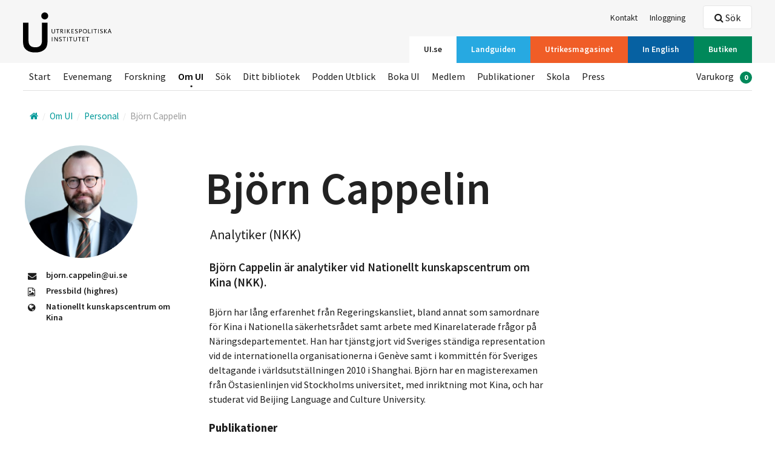

--- FILE ---
content_type: text/html; charset=utf-8
request_url: https://www.ui.se/om-ui/personal/bjorn-cappelin/
body_size: 24746
content:
<!DOCTYPE html>

<html class="no-js" lang="sv" data-lang="sv-SE">
<head>
<script>
        window.dataLayer = window.dataLayer || []; window.dataLayer.push({
            'landguidenCountry': undefined,
            'landguidenArea': undefined,
            'landguidenChapter': undefined,
            'loginStatus': undefined,
            'subscriptionStatus' : 'Inactive'
        });
</script>

<script id="CookieConsent" src="https://policy.app.cookieinformation.com/uc.js"
        data-culture="sv" data-gcm-version="2.0" type="text/javascript"></script>

    <!-- Google Tag Manager -->
    <script>
            (function (w, d, s, l, i) {
                w[l] = w[l] || []; w[l].push({
                    'gtm.start':
                    new Date().getTime(), event: 'gtm.js'
                }); var f = d.getElementsByTagName(s)[0],
                    j = d.createElement(s), dl = l != 'dataLayer' ? '&l=' + l : ''; j.async = true; j.src =
                        'https://www.googletagmanager.com/gtm.js?id=' + i + dl; f.parentNode.insertBefore(j, f);
            })(window, document, 'script', 'dataLayer', 'GTM-T6F67K5');
    </script>
    <!-- End Google Tag Manager -->

<meta charset="utf-8">
<meta http-equiv="X-UA-Compatible" content="IE=edge">
<title>
    Bj&#246;rn Cappelin | Utrikespolitiska institutet
</title>
<link rel="stylesheet" href="/assets/css/styles.css">

    <meta name="description" content="Bj&#246;rn Cappelin &#228;r analytiker vid Nationellt kunskapscentrum om Kina (NKK).">

<meta name="viewport" content="width=device-width, initial-scale=1">




<link rel="apple-touch-icon-precomposed" sizes="57x57" href="/assets/icons/apple-touch-icon-57x57.png" />
<link rel="apple-touch-icon-precomposed" sizes="114x114" href="/assets/icons/apple-touch-icon-114x114.png" />
<link rel="apple-touch-icon-precomposed" sizes="72x72" href="/assets/icons/apple-touch-icon-72x72.png" />
<link rel="apple-touch-icon-precomposed" sizes="144x144" href="/assets/icons/apple-touch-icon-144x144.png" />
<link rel="apple-touch-icon-precomposed" sizes="60x60" href="/assets/icons/apple-touch-icon-60x60.png" />
<link rel="apple-touch-icon-precomposed" sizes="120x120" href="/assets/icons/apple-touch-icon-120x120.png" />
<link rel="apple-touch-icon-precomposed" sizes="76x76" href="/assets/icons/apple-touch-icon-76x76.png" />
<link rel="apple-touch-icon-precomposed" sizes="152x152" href="/assets/icons/apple-touch-icon-152x152.png" />
<link rel="icon" type="image/png" href="/assets/icons/favicon-196x196.png" sizes="196x196" />
<link rel="icon" type="image/png" href="/assets/icons/favicon-96x96.png" sizes="96x96" />
<link rel="icon" type="image/png" href="/assets/icons/favicon-32x32.png" sizes="32x32" />
<link rel="icon" type="image/png" href="/assets/icons/favicon-16x16.png" sizes="16x16" />
<link rel="icon" type="image/png" href="/assets/icons/favicon-128.png" sizes="128x128" />
<meta name="application-name" content="&nbsp;" />
<meta name="msapplication-TileColor" content="#FFFFFF" />
<meta name="msapplication-TileImage" content="/assets/icons/mstile-144x144.png" />
<meta name="msapplication-square70x70logo" content="/assets/icons/mstile-70x70.png" />
<meta name="msapplication-square150x150logo" content="/assets/icons/mstile-150x150.png" />
<meta name="msapplication-wide310x150logo" content="/assets/icons/mstile-310x150.png" />
<meta name="msapplication-square310x310logo" content="/assets/icons/mstile-310x310.png" />
<link rel="shortcut icon" href="/assets/icons/favicon.ico" />

<meta property="og:title" content="Bj&#246;rn Cappelin" />
<meta property="og:type" content="website" />
    <meta property="og:description" content="Bj&#246;rn Cappelin &#228;r analytiker vid Nationellt kunskapscentrum om Kina (NKK)." />
    <meta property="og:url" content="https://www.ui.se/om-ui/personal/bjorn-cappelin/">
    <meta property="og:image" content="https://www.ui.se/globalassets/personalfoton/bjorn-cappelin.jpg?w=1200&amp;h=630&amp;Quality=90&amp;mode=crop" />
    <meta property="og:image:width" content="1200" />
    <meta property="og:image:height" content="630" />

<meta name="twitter:card" content="summary_large_image">
<meta name="twitter:site" content="@UISweden">
<meta name="twitter:title" content="Bj&#246;rn Cappelin">
<meta name="twitter:description" content="Bj&#246;rn Cappelin &#228;r analytiker vid Nationellt kunskapscentrum om Kina (NKK).">
    <meta name="twitter:image" content="https://www.ui.se/globalassets/personalfoton/bjorn-cappelin.jpg">


<script src="/assets/js/libs/modernizr.custom.js"></script>
</head>
<body class="alt-header">
        <!-- Google Tag Manager (noscript) -->
        <!-- End Google Tag Manager (noscript) -->
    
<header id="site-header" class="clearfix">
    
    <a href="#main-content" accesskey="s" class="is-visuallyhidden is-focusable">Hoppa till huvudinnehållet</a>
    <div class="top-bar">
        <div class="layout-section-constrained">
            <div class="layout-size1of1 clearfix">

                <nav class="service-nav nav-list" itemscope="itemscope" itemtype="http://schema.org/SiteNavigationElement">
                    <ul>
                                <li><a itemprop="url" href="/om-ui/kontakt/"  target=""><span itemprop="name">Kontakt</span></a></li>
                                                    <li><a itemprop="url" href="/logga-in/?returnurl=/om-ui/personal/bjorn-cappelin/"><span itemprop="name">Inloggning</span></a></li>
                    </ul>
                </nav>
                    <nav id="channels" class="channel-nav nav-list" itemscope="itemscope" itemtype="http://schema.org/SiteNavigationElement">
                        <ul>
                                <li>
                                    <a itemprop="url" href="/" class=is-active><span itemprop="name" class=bg-yellow>UI.se</span></a>
                                </li>
                                <li>
                                    <a itemprop="url" href="/landguiden/" ><span itemprop="name" class=bg-blue>Landguiden</span></a>
                                </li>
                                <li>
                                    <a itemprop="url" href="/utrikesmagasinet/" ><span itemprop="name" class=bg-orange>Utrikesmagasinet</span></a>
                                </li>
                                <li>
                                    <a itemprop="url" href="/english/" ><span itemprop="name" class=bg-blue-dark>In English</span></a>
                                </li>
                                <li>
                                    <a itemprop="url" href="/butiken/" ><span itemprop="name" class=bg-green>Butiken</span></a>
                                </li>
                        </ul>
                        <a href="#channels" id="channel-nav-toggle">V&#228;lj <i class="icon-arrow-down"></i></a>
                    </nav>
                <div id="logosmall" class="clearfix">
                        <a href="/"><img src="/globalassets/loggor/logo-ui-sv.svg" alt="UI" /></a>
                    <div id="mobile-buttons" class="layout-right is-visible-small is-hidden-medium">
                            <a href="#header-search" id="mobile-search-btn" data-focus="query" class="button white small"><i class="icon-search-2"></i> S&#246;k</a>
                        <a href="#mobilemenu" id="mobile-menu-btn" class="button white small"><i class="icon-menu-expanded"></i> Meny</a>
                    </div>
                </div>
            </div>
        </div>
    </div>
    <div class="layout-section-constrained">
        <div id="logo" class="layout-size1of5">
                <a href="/" class="clearfix"><img src="/globalassets/loggor/logo-ui-sv.svg" alt="UI" /></a>        </div>
        <div class="layout-size4of5 header-content">
                <div class="header-search clearfix">
                    <div id="header-search" class="is-hidden">
                        <div class="search-box">
                            <form data-url="/api/search/query/" action="/sok/" method="get">
                                <label for="query-header">S&#246;k efter experter, evenemang, artiklar och publikationer p&#229; ui.se</label>
                                <input data-typeahead="/api/search/query/" type="text" class="search-field" id="query-header" name="q" placeholder="S&#246;k efter experter, evenemang, artiklar och publikationer p&#229; ui.se" autocomplete="off" />
                                <input type="submit" class="search-btn" value="S&#246;k" />
                                <i class="search-icon icon-search-2"></i>
                            </form>
                        </div>
                    </div>
                    <a href="" data-toggle="header-search" data-focus="query-header" class="btn is-hidden-small"><i class="icon-search-2"></i> S&#246;k</a>
                </div>            <nav class="main-nav nav-list" itemscope="itemscope" itemtype="http://schema.org/SiteNavigationElement">
                <ul>
                            <li><a itemprop="url" href="/" ><span itemprop="name">Start</span></a></li>
                            <li><a itemprop="url" href="/evenemang/" ><span itemprop="name">Evenemang</span></a></li>
                            <li><a itemprop="url" href="/forskning/" ><span itemprop="name">Forskning</span></a></li>
                            <li><a itemprop="url" href="/om-ui/" class=is-active><span itemprop="name">Om UI</span></a></li>
                            <li><a itemprop="url" href="/sok/" ><span itemprop="name">S&#246;k</span></a></li>
                            <li><a itemprop="url" href="https://dittbibliotek.ui.se/" ><span itemprop="name">Ditt bibliotek</span></a></li>
                            <li><a itemprop="url" href="/utblick/" ><span itemprop="name">Podden Utblick</span></a></li>
                            <li><a itemprop="url" href="/boka-ui/" ><span itemprop="name">Boka UI</span></a></li>
                            <li><a itemprop="url" href="/butiken/medlemskap/" ><span itemprop="name">Medlem</span></a></li>
                                            <li >
                            <ul>
                                    <li><a itemprop="url" href="/butiken/uis-publikationer/" ><span itemprop="name">Publikationer</span></a></li>
                                    <li><a itemprop="url" href="/skola/" ><span itemprop="name">Skola</span></a></li>
                                    <li><a itemprop="url" href="/press/" ><span itemprop="name">Press</span></a></li>
                            </ul>
                        </li>
                                            <li class="layout-right">
                            <ul id="shoppingcart">
                                <li>
                                    <a class="checkout-toggle" itemprop="url" href="/butiken/till-kassan/"><span itemprop="name">Varukorg</span><span class="badge">0</span></a>
                                </li>
                            </ul>
                        </li>

                </ul>
            </nav>
        </div>
    </div>
</header>

    <div class="layout-section-constrained layout-row ">
        <div class="layout-section layout-unit-container ui-page">
            <div class="block noborder breadcrumbs-nav-wrapper">
                <nav itemscope itemtype="http://data-vocabulary.org/Breadcrumb" class="breadcrumbs-nav">
                    <div class="inline">
                            <a itemprop="url" class="home">
                                <i class="icon-home"></i>
                                <span itemprop="title" class="is-visuallyhidden"></span>
                            </a>
<span itemprop="child" itemscope itemtype="http://data-vocabulary.org/Breadcrumb">
        <a href="/om-ui/" itemprop="url">
            <span itemprop="title">Om UI</span>
        </a>
<span itemprop="child" itemscope itemtype="http://data-vocabulary.org/Breadcrumb">
        <a href="/om-ui/personal/" itemprop="url">
            <span itemprop="title">Personal</span>
        </a>
<span itemprop="child" itemscope itemtype="http://data-vocabulary.org/Breadcrumb">
        <span class="last" itemprop="child" itemscope itemtype="http://data-vocabulary.org/Breadcrumb">
            <a href="/om-ui/personal/bjorn-cappelin/" itemprop="url">
                <span itemprop="title">Bj&#246;rn Cappelin</span>
            </a>
        </span>
</span></span></span>                    </div>
                </nav>
            </div>
        </div>
    </div>

    <div id="main-content" tabindex="-1">
        <div class="personpage" itemscope itemtype="http://schema.org/Person">
    <section class="layout-section-constrained">
        <header class="layout-section">
            <div class="author-wrapper large">
                <div class="flag large">
                    <div class="img author-img" style="width: 25%">
                            <div class="circle" >
                                <img itemprop="image" src="/globalassets/personalfoton/bjorn-cappelin.jpg" alt="Bj&#246;rn Cappelin"/>
                            </div>
                    </div>
                    <div class="bd">
                        <div class="author-body">
                            <h1 itemprop="name" class="name">Bj&#246;rn Cappelin</h1>
                                <div itemprop="jobTitle" class="desc" >Analytiker (NKK)</div>
                        </div>
                    </div>
                </div>
            </div>
        </header>
    </section>
    <article class="layout-section-constrained">
        <div class="layout-section layout-unit-container">
            <section class="layout-size1of4 layout-size layout-gutter">
                <div class="person-info">
                    <ul>
                            <li><a itemprop="email" href="mailto:bjorn.cappelin@ui.se"><i class="icon-envelope"></i> <span>bjorn.cappelin@ui.se</span></a></li>
                                                                                                                                                    <li><a href="/globalassets/personalfoton/hogupplosta-press/bjorn-cappelin-hi-res.jpg"><i class="icon-file-image-o"></i><span>Pressbild (highres)</span></a></li>
                                                    <li><a href="https://kinacentrum.se/"><i class="icon-globe"></i><span>Nationellt kunskapscentrum om Kina</span></a></li>
                                            </ul>
                </div>
            </section>
            <section class="layout-size3of4">
                <div class="layout-section">
                    <div class="layout-size4of5 layout-padding">
                            <p class="preamble" >Bj&#246;rn Cappelin &#228;r analytiker vid Nationellt kunskapscentrum om Kina (NKK).</p>
                                                    <div class="rte">
                                <p class="xxmsonormal"><span data-teams="true">Bj&ouml;rn har l&aring;ng erfarenhet fr&aring;n Regeringskansliet, bland annat som samordnare f&ouml;r Kina i Nationella s&auml;kerhetsr&aring;det samt arbete med Kinarelaterade fr&aring;gor p&aring; N&auml;ringsdepartementet. Han har tj&auml;nstgjort vid Sveriges st&auml;ndiga representation vid de internationella organisationerna i Gen&egrave;ve samt i kommitt&eacute;n f&ouml;r Sveriges deltagande i v&auml;rldsutst&auml;llningen 2010 i Shanghai. Bj&ouml;rn har en magisterexamen fr&aring;n &Ouml;stasienlinjen vid Stockholms universitet, med inriktning mot Kina, och har studerat vid Beijing Language and Culture University.<br /><br /></span><span style="font-size: 14pt;"><strong>Publikationer</strong></span></p>
<p>Bj&ouml;rns publikationer finns samlade p&aring; NKK:s <a href="https://kinacentrum.se/medarbetare/bjorn-cappelin/" target="_blank" rel="noopener">webbplats</a>.</p>
                            </div>
                    </div>
                    <aside class="layout-size1of5">
                        
                    </aside>
                </div>
            </section>
        </div>
    </article>
</div>

<section class="layout-section-constrained">
    
</section>
    </div>
<footer id="page-footer">
    <div class="footer-content clearfix">
        <div class="layout-section-constrained">
            <div class="layout-size1of3">
                <div class="contact-block">
    <h3 >
        Kontakta UI
    </h3>
<p>+46 8 511 768 00<br />E-post:&nbsp; <a href="mailto:info@ui.se">info@ui.se</a><br /><a title="Klicka h&auml;r f&ouml;r att se telefontider till Kundtj&auml;nst" href="/om-ui/kontakt/">Telefontider till kundtj&auml;nst</a></p>     <p>
                    </p>
</div><div class="contact-block">
    <h3 >
        Bes&#246;ksadress
    </h3>
<p>Amiralitetsbacken 1<br />111 49 Stockholm</p>     <p>
                    </p>
</div><div class="contact-block">
    <h3 >
        Postadress
    </h3>
<p>Box 3163<br />103 63 Stockholm</p>     <p>
                    </p>
</div>
            </div>
            <div class="layout-size1of3">
                <div class="link-block">
    <h3 >
        Mer information
    </h3>
        <ul>
                <li><a href="/butiken/medlemskap/">Medlem</a></li>
                <li><a href="/skola/">Skola</a></li>
                <li><a href="/om-ui/kontakt/">Kontakt</a></li>
                <li><a href="/press/">Presskontakt</a></li>
                <li><a href="/om-ui/vanliga-fragor/">Vanliga fr&#229;gor</a></li>
        </ul>
</div><div class="link-block">
    <h3 >
        Om Utrikespolitiska institutet
    </h3>
        <ul>
                <li><a href="/om-ui/">Om UI</a></li>
                <li><a href="/om-ui/personal/">Personal</a></li>
        </ul>
</div><div class="link-block">
    <h3 >
        Karri&#228;r
    </h3>
        <ul>
                <li><a href="/om-ui/arbeta-pa-ui/">Arbeta p&#229; UI</a></li>
        </ul>
</div>
               <a href="javascript:CookieConsent.renew();">Cookie Settings<a/>
            </div>
            <div class="layout-size1of3">
                <div class="footer-search-box">
                    <div class="search-box">
                        <form data-url="/api/search/query/" action="/sok/" method="get">
                            <label for="query-footer">Hittade du inte det du letade efter?</label>
                            <input type="text" class="search-field" id="query-footer" name="q" placeholder="S&#246;k efter experter, evenemang, artiklar och publikationer p&#229; ui.se" autocomplete="off" />
                            <input type="submit" class="search-btn" value="S&#246;k" />
                            <i class="search-icon icon-search-2"></i>
                        </form>
                    </div>
                </div>
            </div>
        </div>
        <hr />
        <div class="layout-section-constrained">
            <div class="layout-size1of3 thirdWidth"><div class="block noborder">
    <a href="https://www.facebook.com/Utrikespolitiska-Institutet-135062563176874/" class="block-link">
        <h4   class="social-icon">
                    <i class="icon-facebook"></i>
            Facebook
        </h4>
<p><span style="font-size: 12pt;">F&ouml;lj oss p&aring; Facebook!&nbsp;D&auml;r delar vi med oss av aktuella artiklar och poddavsnitt, tillsammans med v&aring;ra evenemang som du ofta &auml;ven kan f&ouml;lja live p&aring; just Facebook.</span></p>            </a>
</div></div><div class="layout-size1of3 thirdWidth"><div class="block noborder">
    <a href="https://www.youtube.com/channel/UCubFHC3FeEfR-QU888VyQ9w" class="block-link">
        <h4   class="social-icon">
                    <i class="icon-youtube"></i>
            YouTube
        </h4>
<p>Kolla in oss p&aring; YouTube! D&auml;r laddar vi upp inspelade samtal och f&ouml;rel&auml;sningar blandat med kortare videos om aktuella h&auml;ndelser och fenomen inom utrikespolitiken.</p>            </a>
</div></div><div class="layout-size1of3 thirdWidth"><div class="block noborder">
    <a href="https://www.linkedin.com/company/swedish-institute-of-international-affairs" class="block-link">
        <h4   class="social-icon">
                    <i class="icon-linkedin-square"></i>
            LinkedIn
        </h4>
<p>F&ouml;lj oss p&aring; LinkedIn! D&auml;r kan du som &auml;r intresserad av att arbeta hos oss f&aring; uppdateringar om alla v&aring;ra utlysningar.</p>            </a>
</div></div>
        </div>
    </div>
    <div itemscope itemtype="http://schema.org/Organization" class="is-visuallyhidden">
                                
        

        <span itemprop="address" itemscope itemtype="http://schema.org/PostalAddress">
                                </span>
        <span itemscope itemtype="http://schema.org/LocalBusiness">
                                                        </span>
    </div>
</footer>

<!-- Shopping cart -->

<div class="cd-cart checkout">
    <a class="checkout-toggle close-cart" href="#cd-cart"><i class="icon-cross"></i></a>
    <h2>Varukorg</h2>
    <ul class="cd-cart-items shoppingcartlist">
        <li>Varukorgen är tom</li>
    </ul> <!-- cd-cart-items -->
    <div class="cd-cart-total">
        <p>Totalt <span class="total">0</span></p>
    </div> <!-- cd-cart-total -->
    <div class="checkout-footer clearfix">
        <a id="emtpyshoppingcart" class="button red left checkout-btn">Töm<span class="suffix"><i class="icon-trash"></i></span></a>
        <a id="checkoutshoppingcart" class="button green left checkout-btn" href="/butiken/till-kassan/">Till Kassan<span class="suffix"><i class="icon-cart"></i></span></a>
    </div>
</div>
<!-- /Shopping cart -->
<!-- Mobile Menu-->

<div id="mobilemenu" class="closed">
    <div class="clearfix">
        <nav class="nav-list" itemscope="itemscope" itemtype="http://schema.org/SiteNavigationElement">
            <ul>
                        <li><a itemprop="url" href="/" ><span itemprop="name">Start</span></a></li>
                        <li><a itemprop="url" href="/evenemang/" ><span itemprop="name">Evenemang</span></a></li>
                        <li><a itemprop="url" href="/forskning/" ><span itemprop="name">Forskning</span></a></li>
                        <li><a itemprop="url" href="/om-ui/" class=is-active><span itemprop="name">Om UI</span></a></li>
                        <li><a itemprop="url" href="/sok/" ><span itemprop="name">S&#246;k</span></a></li>
                        <li><a itemprop="url" href="https://dittbibliotek.ui.se/" ><span itemprop="name">Ditt bibliotek</span></a></li>
                        <li><a itemprop="url" href="/utblick/" ><span itemprop="name">Podden Utblick</span></a></li>
                        <li><a itemprop="url" href="/boka-ui/" ><span itemprop="name">Boka UI</span></a></li>
                        <li><a itemprop="url" href="/butiken/medlemskap/" ><span itemprop="name">Medlem</span></a></li>
                                    <li>
                        <ul class="bg-gray-light">
                                <li><a itemprop="url" href="/butiken/uis-publikationer/"   target=""><span itemprop="name">Publikationer</span></a></li>
                                <li><a itemprop="url" href="/skola/"   target=""><span itemprop="name">Skola</span></a></li>
                                <li><a itemprop="url" href="/press/"   target=""><span itemprop="name">Press</span></a></li>
                        </ul>
                    </li>
                <li>
                    <ul>
                                <li><a itemprop="url" href="/om-ui/kontakt/"   target=""><span itemprop="name">Kontakt</span></a></li>
                                                    <li><a itemprop="url" href="/logga-in/?returnurl=/om-ui/personal/bjorn-cappelin/"><span itemprop="name">Inloggning</span></a></li>
                    </ul>
                </li>
                        <li><a itemprop="url" href="/om-ui/kontakt/"   target=""><span itemprop="name">Kontakt</span></a></li>
                                    <li>
                        <a class="checkout-toggle" itemprop="url" href="/butiken/till-kassan/"><span itemprop="name">Varukorg</span><span class="badge">0</span></a>
                    </li>
            </ul>

        </nav>
    </div>
</div>
<!-- /Mobile menu-->
        <script>
            var mainConfig = {
                jsUrl: '/assets/js',
                apiUrl: 'https://www.ui.se',
                googleTagManager: true,
            };
        </script>
        <script data-main="/assets/js/main-built" src="/assets/js/libs/require.js"></script>

    
    <script src='https://www.google.com/recaptcha/api.js' defer="defer"></script>
    <script type="text/javascript">
        function recaptchaCallback() {
            $('.recaptcha-disabled-btn').removeAttr('disabled');
        };
    </script>
    
</body>
</html>